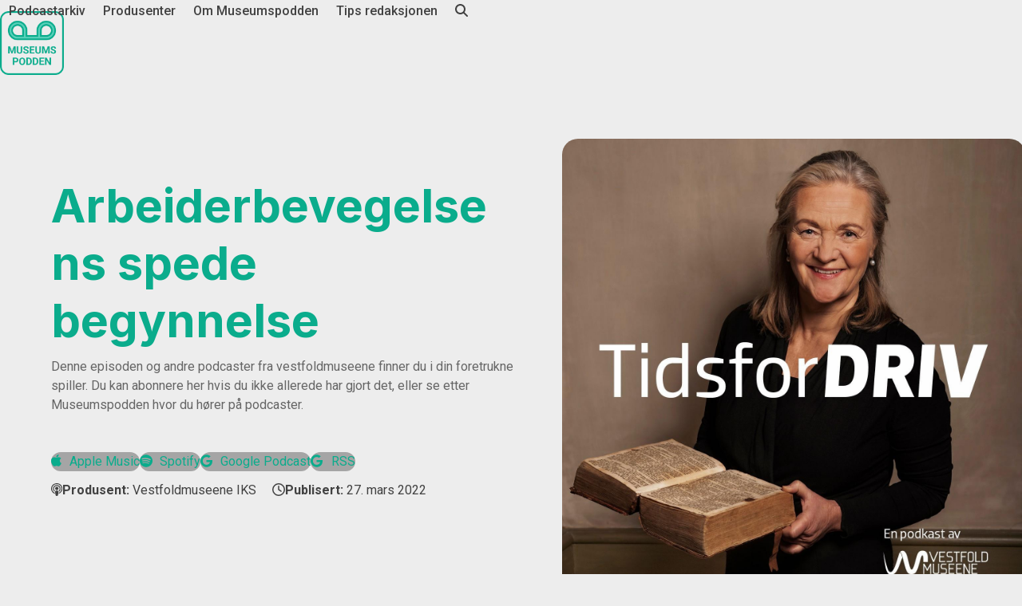

--- FILE ---
content_type: text/html; charset=UTF-8
request_url: https://www.museumspodden.no/episode/arbeiderbevegelsens-spede-begynnelse
body_size: 12306
content:
<!DOCTYPE html>
<html lang="nb-NO" class="wpex-classic-style">
<head>
<meta charset="UTF-8">
<link rel="profile" href="http://gmpg.org/xfn/11">
<meta name='robots' content='index, follow, max-image-preview:large, max-snippet:-1, max-video-preview:-1' />
<meta name="viewport" content="width=device-width, initial-scale=1">

	<!-- This site is optimized with the Yoast SEO plugin v26.8 - https://yoast.com/product/yoast-seo-wordpress/ -->
	<title>Podcastepisode: &quot;Arbeiderbevegelsens spede begynnelse&quot;. Produsert av Vestfoldmuseene</title>
	<meta name="description" content="Vårens vakreste eventyr er i gang, som det så fint heter, og de ulike partene i arbeidslivet gjør seg klare for årets lønnsoppgjør." />
	<link rel="canonical" href="https://www.museumspodden.no/episode/arbeiderbevegelsens-spede-begynnelse" />
	<meta property="og:locale" content="nb_NO" />
	<meta property="og:type" content="article" />
	<meta property="og:title" content="Podcastepisode: &quot;Arbeiderbevegelsens spede begynnelse&quot;. Produsert av Vestfoldmuseene" />
	<meta property="og:description" content="Vårens vakreste eventyr er i gang, som det så fint heter, og de ulike partene i arbeidslivet gjør seg klare for årets lønnsoppgjør." />
	<meta property="og:url" content="https://www.museumspodden.no/episode/arbeiderbevegelsens-spede-begynnelse" />
	<meta property="og:site_name" content="Museumspodden" />
	<meta property="article:publisher" content="https://www.facebook.com/groups/382698959186784" />
	<meta property="article:author" content="https://www.facebook.com/Vestfoldmuseene/" />
	<meta property="article:published_time" content="2022-03-27T17:00:15+00:00" />
	<meta property="article:modified_time" content="2022-11-08T20:20:52+00:00" />
	<meta property="og:image" content="https://www.museumspodden.no/wp-content/uploads/2021/02/Tidsfordriv_Vestfoldmuseene_cover.jpg" />
	<meta property="og:image:width" content="1400" />
	<meta property="og:image:height" content="1400" />
	<meta property="og:image:type" content="image/jpeg" />
	<meta name="author" content="Vestfoldmuseene" />
	<meta name="twitter:card" content="summary_large_image" />
	<meta name="twitter:label1" content="Skrevet av" />
	<meta name="twitter:data1" content="Vestfoldmuseene" />
	<script type="application/ld+json" class="yoast-schema-graph">{"@context":"https://schema.org","@graph":[{"@type":"Article","@id":"https://www.museumspodden.no/episode/arbeiderbevegelsens-spede-begynnelse#article","isPartOf":{"@id":"https://www.museumspodden.no/episode/arbeiderbevegelsens-spede-begynnelse"},"author":{"name":"Vestfoldmuseene","@id":"https://www.museumspodden.no/#/schema/person/597ac00669c994b04f69629ffc7d88c0"},"headline":"Arbeiderbevegelsens spede begynnelse","datePublished":"2022-03-27T17:00:15+00:00","dateModified":"2022-11-08T20:20:52+00:00","mainEntityOfPage":{"@id":"https://www.museumspodden.no/episode/arbeiderbevegelsens-spede-begynnelse"},"wordCount":65,"publisher":{"@id":"https://www.museumspodden.no/#organization"},"image":{"@id":"https://www.museumspodden.no/episode/arbeiderbevegelsens-spede-begynnelse#primaryimage"},"thumbnailUrl":"https://www.museumspodden.no/wp-content/uploads/2021/02/Tidsfordriv_Vestfoldmuseene_cover.jpg","articleSection":["Podcast"],"inLanguage":"nb-NO"},{"@type":"WebPage","@id":"https://www.museumspodden.no/episode/arbeiderbevegelsens-spede-begynnelse","url":"https://www.museumspodden.no/episode/arbeiderbevegelsens-spede-begynnelse","name":"Podcastepisode: \"Arbeiderbevegelsens spede begynnelse\". Produsert av Vestfoldmuseene","isPartOf":{"@id":"https://www.museumspodden.no/#website"},"primaryImageOfPage":{"@id":"https://www.museumspodden.no/episode/arbeiderbevegelsens-spede-begynnelse#primaryimage"},"image":{"@id":"https://www.museumspodden.no/episode/arbeiderbevegelsens-spede-begynnelse#primaryimage"},"thumbnailUrl":"https://www.museumspodden.no/wp-content/uploads/2021/02/Tidsfordriv_Vestfoldmuseene_cover.jpg","datePublished":"2022-03-27T17:00:15+00:00","dateModified":"2022-11-08T20:20:52+00:00","description":"Vårens vakreste eventyr er i gang, som det så fint heter, og de ulike partene i arbeidslivet gjør seg klare for årets lønnsoppgjør.","breadcrumb":{"@id":"https://www.museumspodden.no/episode/arbeiderbevegelsens-spede-begynnelse#breadcrumb"},"inLanguage":"nb-NO","potentialAction":[{"@type":"ReadAction","target":["https://www.museumspodden.no/episode/arbeiderbevegelsens-spede-begynnelse"]}]},{"@type":"ImageObject","inLanguage":"nb-NO","@id":"https://www.museumspodden.no/episode/arbeiderbevegelsens-spede-begynnelse#primaryimage","url":"https://www.museumspodden.no/wp-content/uploads/2021/02/Tidsfordriv_Vestfoldmuseene_cover.jpg","contentUrl":"https://www.museumspodden.no/wp-content/uploads/2021/02/Tidsfordriv_Vestfoldmuseene_cover.jpg","width":1400,"height":1400},{"@type":"BreadcrumbList","@id":"https://www.museumspodden.no/episode/arbeiderbevegelsens-spede-begynnelse#breadcrumb","itemListElement":[{"@type":"ListItem","position":1,"name":"Forside","item":"https://www.museumspodden.no/"},{"@type":"ListItem","position":2,"name":"Podcastarkiv","item":"https://www.museumspodden.no/arkiv"},{"@type":"ListItem","position":3,"name":"Arbeiderbevegelsens spede begynnelse"}]},{"@type":"WebSite","@id":"https://www.museumspodden.no/#website","url":"https://www.museumspodden.no/","name":"Museumspodden","description":"Hør historiene fortelle","publisher":{"@id":"https://www.museumspodden.no/#organization"},"potentialAction":[{"@type":"SearchAction","target":{"@type":"EntryPoint","urlTemplate":"https://www.museumspodden.no/?s={search_term_string}"},"query-input":{"@type":"PropertyValueSpecification","valueRequired":true,"valueName":"search_term_string"}}],"inLanguage":"nb-NO"},{"@type":"Organization","@id":"https://www.museumspodden.no/#organization","name":"Museumspodden","url":"https://www.museumspodden.no/","logo":{"@type":"ImageObject","inLanguage":"nb-NO","@id":"https://www.museumspodden.no/#/schema/logo/image/","url":"https://www.museumspodden.no/wp-content/uploads/2019/02/192x192_hvit.png","contentUrl":"https://www.museumspodden.no/wp-content/uploads/2019/02/192x192_hvit.png","width":192,"height":192,"caption":"Museumspodden"},"image":{"@id":"https://www.museumspodden.no/#/schema/logo/image/"},"sameAs":["https://www.facebook.com/groups/382698959186784"]},{"@type":"Person","@id":"https://www.museumspodden.no/#/schema/person/597ac00669c994b04f69629ffc7d88c0","name":"Vestfoldmuseene","image":{"@type":"ImageObject","inLanguage":"nb-NO","@id":"https://www.museumspodden.no/#/schema/person/image/","url":"https://secure.gravatar.com/avatar/307eea0d57bc878f2b84b91a3aede3220dead45fc1c615d8e46cbf0bc6c6f321?s=96&d=mm&r=g","contentUrl":"https://secure.gravatar.com/avatar/307eea0d57bc878f2b84b91a3aede3220dead45fc1c615d8e46cbf0bc6c6f321?s=96&d=mm&r=g","caption":"Vestfoldmuseene"},"description":"Vestfoldmuseene IKS består av en arkivinstitusjon, et kunstmuseum, et vikingsenter, Thor Heyerdahl-instituttet, syv kulturhistoriske museer og en samlingsforvaltning for gjenstander og fotografier. Våre spesialmuseer og temautstillinger sender deg på en fengende reise gjennom vikingtid, grevskapshistorie, middelalder, hvalfangsthistorie, kunstneren Edvard Munchs liv, ekspedisjoner, moderne industrihistorie, samt sterke kunstopplevelser.","sameAs":["https://vestfoldmuseene.no","https://www.facebook.com/Vestfoldmuseene/","https://www.instagram.com/explore/locations/649907537/vestfoldmuseene/"],"url":"https://www.museumspodden.no/produsent/vestfoldmuseene"}]}</script>
	<!-- / Yoast SEO plugin. -->


<link rel='dns-prefetch' href='//fonts.googleapis.com' />
<link rel="alternate" title="oEmbed (JSON)" type="application/json+oembed" href="https://www.museumspodden.no/wp-json/oembed/1.0/embed?url=https%3A%2F%2Fwww.museumspodden.no%2Fepisode%2Farbeiderbevegelsens-spede-begynnelse" />
<link rel="alternate" title="oEmbed (XML)" type="text/xml+oembed" href="https://www.museumspodden.no/wp-json/oembed/1.0/embed?url=https%3A%2F%2Fwww.museumspodden.no%2Fepisode%2Farbeiderbevegelsens-spede-begynnelse&#038;format=xml" />
<style id='wp-img-auto-sizes-contain-inline-css'>
img:is([sizes=auto i],[sizes^="auto," i]){contain-intrinsic-size:3000px 1500px}
/*# sourceURL=wp-img-auto-sizes-contain-inline-css */
</style>
<link rel='stylesheet' id='js_composer_front-css' href='https://www.museumspodden.no/wp-content/plugins/js_composer/assets/css/js_composer.min.css?ver=8.0' media='all' />
<link rel='stylesheet' id='parent-style-css' href='https://www.museumspodden.no/wp-content/themes/Total/style.css?ver=6.4.2' media='all' />
<link rel='stylesheet' id='wpex-google-font-roboto-css' href='https://fonts.googleapis.com/css2?family=Roboto:ital,wght@0,100;0,200;0,300;0,400;0,500;0,600;0,700;0,800;0,900;1,100;1,200;1,300;1,400;1,500;1,600;1,700;1,800;1,900&#038;display=swap&#038;subset=latin' media='all' />
<link rel='stylesheet' id='wpex-google-font-text-me-one-css' href='https://fonts.googleapis.com/css2?family=Text+Me+One:ital,wght@0,100;0,200;0,300;0,400;0,500;0,600;0,700;0,800;0,900;1,100;1,200;1,300;1,400;1,500;1,600;1,700;1,800;1,900&#038;display=swap&#038;subset=latin' media='all' />
<link rel='stylesheet' id='wpex-style-css' href='https://www.museumspodden.no/wp-content/themes/mp/style.css?ver=6.4.2' media='all' />
<link rel='stylesheet' id='wpex-mobile-menu-breakpoint-max-css' href='https://www.museumspodden.no/wp-content/themes/Total/assets/css/frontend/breakpoints/max.min.css?ver=6.4.2' media='only screen and (max-width:959px)' />
<link rel='stylesheet' id='wpex-mobile-menu-breakpoint-min-css' href='https://www.museumspodden.no/wp-content/themes/Total/assets/css/frontend/breakpoints/min.min.css?ver=6.4.2' media='only screen and (min-width:960px)' />
<link rel='stylesheet' id='vcex-shortcodes-css' href='https://www.museumspodden.no/wp-content/themes/Total/assets/css/frontend/vcex-shortcodes.min.css?ver=6.4.2' media='all' />
<link rel='stylesheet' id='wpex-wpbakery-css' href='https://www.museumspodden.no/wp-content/themes/Total/assets/css/frontend/wpbakery.min.css?ver=6.4.2' media='all' />
<script id="wpex-core-js-extra">
var wpex_theme_params = {"selectArrowIcon":"\u003Cspan class=\"wpex-select-arrow__icon wpex-icon--sm wpex-flex wpex-icon\" aria-hidden=\"true\"\u003E\u003Csvg viewBox=\"0 0 24 24\" xmlns=\"http://www.w3.org/2000/svg\"\u003E\u003Crect fill=\"none\" height=\"24\" width=\"24\"/\u003E\u003Cg transform=\"matrix(0, -1, 1, 0, -0.115, 23.885)\"\u003E\u003Cpolygon points=\"17.77,3.77 16,2 6,12 16,22 17.77,20.23 9.54,12\"/\u003E\u003C/g\u003E\u003C/svg\u003E\u003C/span\u003E","customSelects":".widget_categories form,.widget_archive select,.vcex-form-shortcode select","scrollToHash":"1","localScrollFindLinks":"1","localScrollHighlight":"1","localScrollUpdateHash":"1","scrollToHashTimeout":"500","localScrollTargets":"li.local-scroll a, a.local-scroll, .local-scroll-link, .local-scroll-link \u003E a,.sidr-class-local-scroll-link,li.sidr-class-local-scroll \u003E span \u003E a,li.sidr-class-local-scroll \u003E a","scrollToBehavior":"smooth"};
//# sourceURL=wpex-core-js-extra
</script>
<script src="https://www.museumspodden.no/wp-content/themes/Total/assets/js/frontend/core.min.js?ver=6.4.2" id="wpex-core-js" defer data-wp-strategy="defer"></script>
<script id="wpex-inline-js-after">
!function(){const e=document.querySelector("html"),t=()=>{const t=window.innerWidth-document.documentElement.clientWidth;t&&e.style.setProperty("--wpex-scrollbar-width",`${t}px`)};t(),window.addEventListener("resize",(()=>{t()}))}();
//# sourceURL=wpex-inline-js-after
</script>
<script src="https://www.museumspodden.no/wp-content/themes/Total/assets/js/frontend/search/drop-down.min.js?ver=6.4.2" id="wpex-search-drop_down-js" defer data-wp-strategy="defer"></script>
<script id="wpex-mobile-menu-sidr-js-extra">
var wpex_mobile_menu_sidr_params = {"breakpoint":"959","i18n":{"openSubmenu":"Open submenu of %s","closeSubmenu":"Close submenu of %s"},"openSubmenuIcon":"\u003Cspan class=\"wpex-open-submenu__icon wpex-transition-transform wpex-duration-300 wpex-icon\" aria-hidden=\"true\"\u003E\u003Csvg xmlns=\"http://www.w3.org/2000/svg\" viewBox=\"0 0 448 512\"\u003E\u003Cpath d=\"M201.4 342.6c12.5 12.5 32.8 12.5 45.3 0l160-160c12.5-12.5 12.5-32.8 0-45.3s-32.8-12.5-45.3 0L224 274.7 86.6 137.4c-12.5-12.5-32.8-12.5-45.3 0s-12.5 32.8 0 45.3l160 160z\"/\u003E\u003C/svg\u003E\u003C/span\u003E","source":"#mobile-menu-alternative","side":"right","dark_surface":"1","displace":"","aria_label":"Mobile menu","aria_label_close":"Close mobile menu","class":"has-background","speed":"300"};
//# sourceURL=wpex-mobile-menu-sidr-js-extra
</script>
<script src="https://www.museumspodden.no/wp-content/themes/Total/assets/js/frontend/mobile-menu/sidr.min.js?ver=6.4.2" id="wpex-mobile-menu-sidr-js" defer data-wp-strategy="defer"></script>
<script></script><link rel="https://api.w.org/" href="https://www.museumspodden.no/wp-json/" /><link rel="alternate" title="JSON" type="application/json" href="https://www.museumspodden.no/wp-json/wp/v2/posts/1656" /><link rel='shortlink' href='https://www.museumspodden.no/?p=1656' />
            <script type="text/javascript"><!--
                                function powerpress_pinw(pinw_url){window.open(pinw_url, 'PowerPressPlayer','toolbar=0,status=0,resizable=1,width=460,height=320');	return false;}
                //-->

                // tabnab protection
                window.addEventListener('load', function () {
                    // make all links have rel="noopener noreferrer"
                    document.querySelectorAll('a[target="_blank"]').forEach(link => {
                        link.setAttribute('rel', 'noopener noreferrer');
                    });
                });
            </script>
            <link rel="icon" href="https://www.museumspodden.no/wp-content/uploads/2019/02/favicon_32x32.png" sizes="32x32"><link rel="shortcut icon" href="https://www.museumspodden.no/wp-content/uploads/2019/02/favicon_32x32.png"><link rel="apple-touch-icon" href="https://www.museumspodden.no/wp-content/uploads/2019/02/57x57.png" sizes="57x57" ><link rel="apple-touch-icon" href="https://www.museumspodden.no/wp-content/uploads/2019/02/76x76.png" sizes="76x76" ><link rel="apple-touch-icon" href="https://www.museumspodden.no/wp-content/uploads/2019/02/120x120.png" sizes="120x120"><link rel="apple-touch-icon" href="https://www.museumspodden.no/wp-content/uploads/2019/02/152x152.png" sizes="114x114"><meta name="theme-color" content="#00a680">
<meta name="apple-mobile-web-app-status-bar-style" content="black-translucent">
<link rel="icon" sizes="192x192" href="https://www.museumspodden.no/wp-content/uploads/2019/02/192x192-rund-hvit.png">
<link type="application/rss+xml" rel="alternate" title="Podcast" href="https://www.museumspodden.no/feed/podcast"/>

<!-- Global site tag (gtag.js) - Google Analytics -->
<script async src="https://www.googletagmanager.com/gtag/js?id=UA-135443441-1"></script>
<script>
  window.dataLayer = window.dataLayer || [];
  function gtag(){dataLayer.push(arguments);}
  gtag('js', new Date());

  gtag('config', 'UA-135443441-1');
</script><noscript><style>body:not(.content-full-screen) .wpex-vc-row-stretched[data-vc-full-width-init="false"]{visibility:visible;}</style></noscript><noscript><style> .wpb_animate_when_almost_visible { opacity: 1; }</style></noscript><style data-type="wpex-css" id="wpex-css">/*FOOTER BUILDER*/#footer-builder{background-color:#a4c1c1;}/*TYPOGRAPHY*/:root{--wpex-body-font-family:Roboto,sans-serif;--wpex-body-font-weight:400;--wpex-body-font-size:16px;}:root{--wpex-heading-font-weight:300;}#site-logo .site-logo-text{font-family:'Text Me One';font-weight:200;font-size:36px;line-height:0px;}.header-aside-content{font-family:Roboto,sans-serif;}.main-navigation-ul .link-inner{font-weight:500;font-size:16px;letter-spacing:0px;}.wpex-mobile-menu,#sidr-main{font-weight:600;font-size:24px;line-height:10px;}.blog-entry-title.entry-title,.blog-entry-title.entry-title a,.blog-entry-title.entry-title a:hover{font-weight:400;font-size:14px;letter-spacing:0px;}.blog-entry .meta{font-weight:300;font-size:10px;}.blog-entry-excerpt{font-size:11px;}.theme-heading{font-weight:400;letter-spacing:0px;}/*ADVANCED STYLING CSS*/#site-logo .logo-img{max-height:80px;width:auto;}/*CUSTOMIZER STYLING*/:root{--wpex-bg-color:#ededed;--wpex-accent:#0aac8c;--wpex-accent-alt:#0aac8c;--wpex-link-color:#0aac8c;--wpex-hover-heading-link-color:#0aac8c;--wpex-site-logo-color:#0aac8c;--wpex-vc-column-inner-margin-bottom:40px;}.site-boxed{--wpex-bg-color:#ededed;}.page-header-disabled:not(.has-overlay-header):not(.no-header-margin) #content-wrap{padding-block-start:14px;}.page-header.wpex-supports-mods{padding-block-start:14px;padding-block-end:14px;background-color:#ededed;border-top-color:#ffffff;border-bottom-color:#ffffff;}.page-header{margin-block-end:14px;}.page-header.wpex-supports-mods .page-header-title{color:#0aac8c;}.wpex-social-share__link{font-size:12px;}.header-padding{padding-block-start:14px;padding-block-end:14px;}.logo-padding{padding-block-start:0px;padding-block-end:0px;}#site-logo-fa-icon{color:#0aac8c;}#site-navigation-wrap{--wpex-hover-main-nav-link-color:#058771;--wpex-active-main-nav-link-color:#0aac8c;}#mobile-menu,#mobile-icons-menu{--wpex-link-color:#0aac8c;--wpex-hover-link-color:#0aac8c;}#sidr-main,.sidr-class-dropdown-menu ul{background-color:#e5e5e5;}#sidr-main{color:#0aac8c;--wpex-link-color:#0aac8c;--wpex-text-2:#0aac8c;--wpex-hover-link-color:#058775;}.blog-entry{--wpex-entry-left-thumbnail-media-width:20%;--wpex-entry-left-thumbnail-content-width:76%;}.author-bio{background-color:#ededed;padding:0px;}.author-bio-social .wpex-social-btn{font-size:20px;}.wpex-post-series-toc{background:#ededed;}</style><link rel='stylesheet' id='wpex-google-font-inter-css' href='https://fonts.googleapis.com/css2?family=Inter:ital,wght@0,100;0,200;0,300;0,400;0,500;0,600;0,700;0,800;0,900;1,100;1,200;1,300;1,400;1,500;1,600;1,700;1,800;1,900&#038;display=swap&#038;subset=latin' media='all' />
<link rel='stylesheet' id='vc_animate-css-css' href='https://www.museumspodden.no/wp-content/plugins/js_composer/assets/lib/vendor/node_modules/animate.css/animate.min.css?ver=8.0' media='all' />
</head>

<body class="wp-singular post-template-default single single-post postid-1656 single-format-audio wp-custom-logo wp-embed-responsive wp-theme-Total wp-child-theme-mp wpex-theme wpex-responsive full-width-main-layout no-composer wpex-live-site site-full-width content-full-width post-in-category-episode sidebar-widget-icons hasnt-overlay-header page-header-disabled wpex-antialiased has-mobile-menu wpex-mobile-toggle-menu-icon_buttons wpex-no-js wpb-js-composer js-comp-ver-8.0 vc_responsive">

	
<a href="#content" class="skip-to-content">Skip to content</a>

	
	<span data-ls_id="#site_top" tabindex="-1"></span>
	<div id="outer-wrap" class="wpex-overflow-clip">
		
		
		
		<div id="wrap" class="wpex-clr">

				<header id="site-header" class="header-one header-full-width wpex-dropdowns-shadow-one dyn-styles wpex-print-hidden wpex-relative wpex-clr">
				<div id="site-header-inner" class="header-one-inner header-padding container wpex-relative wpex-h-100 wpex-py-30 wpex-clr">
<div id="site-logo" class="site-branding header-one-logo logo-padding wpex-flex wpex-items-center wpex-float-left wpex-h-100">
	<div id="site-logo-inner" ><a id="site-logo-link" href="https://www.museumspodden.no/" rel="home" class="main-logo"><img src="https://www.museumspodden.no/wp-content/uploads/2019/02/siteicon.png" alt="Museumspodden" class="logo-img wpex-h-auto wpex-max-w-100 wpex-align-middle" width="80" height="80" data-no-retina data-skip-lazy fetchpriority="high"></a></div>

</div>

<div id="site-navigation-wrap" class="navbar-style-one navbar-fixed-height navbar-allows-inner-bg navbar-fixed-line-height wpex-dropdowns-caret wpex-stretch-megamenus hide-at-mm-breakpoint wpex-clr wpex-print-hidden">
	<nav id="site-navigation" class="navigation main-navigation main-navigation-one wpex-clr" aria-label="Main menu"><ul id="menu-hovedmeny" class="main-navigation-ul dropdown-menu wpex-dropdown-menu wpex-dropdown-menu--onhover"><li id="menu-item-236" class="menu-item menu-item-type-post_type menu-item-object-page menu-item-236"><a href="https://www.museumspodden.no/arkiv"><span class="link-inner">Podcastarkiv</span></a></li>
<li id="menu-item-475" class="menu-item menu-item-type-post_type menu-item-object-page menu-item-475"><a href="https://www.museumspodden.no/produsenter"><span class="link-inner">Produsenter</span></a></li>
<li id="menu-item-235" class="menu-item menu-item-type-post_type menu-item-object-page menu-item-235"><a href="https://www.museumspodden.no/om"><span class="link-inner">Om Museumspodden</span></a></li>
<li id="menu-item-234" class="menu-item menu-item-type-post_type menu-item-object-page menu-item-234"><a href="https://www.museumspodden.no/tips"><span class="link-inner">Tips redaksjonen</span></a></li>
<li class="search-toggle-li menu-item wpex-menu-extra no-icon-margin"><a href="#" class="site-search-toggle search-dropdown-toggle" role="button" aria-expanded="false" aria-controls="searchform-dropdown" aria-label="Search"><span class="link-inner"><span class="wpex-menu-search-text wpex-hidden">Search</span><span class="wpex-menu-search-icon wpex-icon" aria-hidden="true"><svg xmlns="http://www.w3.org/2000/svg" viewBox="0 0 512 512"><path d="M416 208c0 45.9-14.9 88.3-40 122.7L502.6 457.4c12.5 12.5 12.5 32.8 0 45.3s-32.8 12.5-45.3 0L330.7 376c-34.4 25.2-76.8 40-122.7 40C93.1 416 0 322.9 0 208S93.1 0 208 0S416 93.1 416 208zM208 352a144 144 0 1 0 0-288 144 144 0 1 0 0 288z"/></svg></span></span></a></li></ul></nav>
</div>


<div id="mobile-menu" class="wpex-mobile-menu-toggle show-at-mm-breakpoint wpex-flex wpex-items-center wpex-absolute wpex-top-50 -wpex-translate-y-50 wpex-right-0">
	<div class="wpex-inline-flex wpex-items-center"><a href="#" class="mobile-menu-toggle" role="button" aria-expanded="false"><span class="mobile-menu-toggle__icon wpex-flex"><span class="wpex-hamburger-icon wpex-hamburger-icon--inactive wpex-hamburger-icon--animate" aria-hidden="true"><span></span></span></span><span class="screen-reader-text" data-open-text>Open mobile menu</span><span class="screen-reader-text" data-open-text>Close mobile menu</span></a></div>
</div>


<div id="searchform-dropdown" class="header-searchform-wrap header-drop-widget header-drop-widget--colored-top-border wpex-invisible wpex-opacity-0 wpex-absolute wpex-transition-all wpex-duration-200 wpex-translate-Z-0 wpex-text-initial wpex-z-dropdown wpex-top-100 wpex-right-0 wpex-surface-1 wpex-text-2 wpex-p-15">
<form role="search" method="get" class="searchform searchform--header-dropdown wpex-flex" action="https://www.museumspodden.no/" autocomplete="off">
	<label for="searchform-input-697aa34c4f980" class="searchform-label screen-reader-text">Search</label>
	<input id="searchform-input-697aa34c4f980" type="search" class="searchform-input wpex-block wpex-border-0 wpex-outline-0 wpex-w-100 wpex-h-auto wpex-leading-relaxed wpex-rounded-0 wpex-text-2 wpex-surface-2 wpex-p-10 wpex-text-1em wpex-unstyled-input" name="s" placeholder="Søk i arkivet" required>
			<button type="submit" class="searchform-submit wpex-hidden wpex-rounded-0 wpex-py-10 wpex-px-15" aria-label="Submit search"><span class="wpex-icon" aria-hidden="true"><svg xmlns="http://www.w3.org/2000/svg" viewBox="0 0 512 512"><path d="M416 208c0 45.9-14.9 88.3-40 122.7L502.6 457.4c12.5 12.5 12.5 32.8 0 45.3s-32.8 12.5-45.3 0L330.7 376c-34.4 25.2-76.8 40-122.7 40C93.1 416 0 322.9 0 208S93.1 0 208 0S416 93.1 416 208zM208 352a144 144 0 1 0 0-288 144 144 0 1 0 0 288z"/></svg></span></button>
</form>
</div>
</div>
			</header>

			
			<main id="main" class="site-main wpex-clr">

				
<div id="content-wrap"  class="container wpex-clr">

	
	<div id="primary" class="content-area wpex-clr">

		
		<div id="content" class="site-content wpex-clr">

			
			<style>.vc_custom_1668117773741{padding-top: 80px !important;background-position: center !important;background-repeat: no-repeat !important;background-size: cover !important;}.vc_custom_1668118544357{margin-bottom: -40px !important;}.vc_custom_1668239947383{padding-bottom: 0px !important;}</style><div class="custom-singular-template entry wpex-clr"><div class="vc_row wpb_row vc_row-fluid vc_custom_1668117773741 vc_row-o-content-middle vc_row-flex wpex-vc-full-width-row wpex-vc-full-width-row--centered wpex-relative wpex-vc-has-custom-column-spacing wpex-vc-column-spacing-60 wpex-vc_row-has-fill wpex-vc-reset-negative-margin"><div class="wpb_column vc_column_container vc_col-sm-6"><div class="vc_column-inner"><div class="wpb_wrapper"><style>.vcex-heading.vcex_697aa34c502a4{color:var(--wpex-accent);font-size:var(--wpex-text-6xl);font-family:Inter, sans-serif;font-weight:bolder;}.vcex-heading.vcex_697aa34c502a4:hover{color:var(--wpex-accent);}</style><h1 class="vcex-heading vcex-heading-plain vcex-module wpex-heading wpex-text-2xl  wpb_animate_when_almost_visible wpb_fadeInDown fadeInDown vcex_697aa34c502a4"><span class="vcex-heading-inner wpex-inline-block">Arbeiderbevegelsens spede begynnelse</span></h1><div class="vcex-spacing wpex-w-100 wpex-clear hide-at-mm-breakpoint" style="height:10px;"></div>
	<div style="color:#666666;" class="wpb_text_column has-custom-color wpex-child-inherit-color wpb_content_element wpb_animate_when_almost_visible wpb_fadeInDown fadeInDown" >
		<div class="wpb_wrapper">
			<p>Denne episoden og andre podcaster fra vestfoldmuseene finner du i din foretrukne spiller. Du kan abonnere her hvis du ikke allerede har gjort det, eller se etter Museumspodden hvor du hører på podcaster.</p>

		</div>
	</div>
<div class="vcex-spacing wpex-w-100 wpex-clear hide-at-mm-breakpoint" style="height:12px;"></div><style>.vcex-flex-container_697aa34c50831{gap:10px;}.vcex-button.vcex_697aa34c50cc7{animation-delay:0.4s;border-radius:var(--wpex-rounded-full);background:#a5a5a5;}.vcex-button.vcex_697aa34c50cc7:hover{background:#fabb61!important;}.vcex-button.vcex_697aa34c50fe3{animation-delay:0.8s;border-radius:var(--wpex-rounded-full);background:#a5a5a5;}.vcex-button.vcex_697aa34c50fe3:hover{background:#91c4cd!important;}.vcex-button.vcex_697aa34c512fb{animation-delay:1.2s;border-radius:var(--wpex-rounded-full);background:#a5a5a5;}.vcex-button.vcex_697aa34c512fb:hover{background:#73b7ea!important;}.vcex-button.vcex_697aa34c515e4{animation-delay:1.6s;border-radius:var(--wpex-rounded-full);background:#a5a5a5;}.vcex-button.vcex_697aa34c515e4:hover{background:#fcb4cd!important;}</style><div class="vcex-flex-container vcex-module wpex-flex wpex-gap-20 wpex-flex-wrap vcex-flex-container_697aa34c50831"><a href="https://itunes.apple.com/no/podcast/museumspodden/id1454527128" class="vcex-button theme-button small inline  wpb_animate_when_almost_visible wpb_right-to-left right-to-left vcex_697aa34c50cc7"><span class="vcex-button-inner theme-button-inner wpex-flex wpex-flex-wrap wpex-items-center wpex-justify-center"><span class="vcex-button-icon vcex-icon-wrap theme-button-icon-left"><span class="wpex-icon" aria-hidden="true"><svg xmlns="http://www.w3.org/2000/svg" viewBox="0 0 25 32"><path d="M24.875 21.696q-0.696 2.232-2.196 4.464-2.304 3.5-4.589 3.5-0.875 0-2.5-0.571-1.536-0.571-2.696-0.571-1.089 0-2.536 0.589-1.446 0.607-2.357 0.607-2.714 0-5.375-4.625-2.625-4.661-2.625-8.982 0-4.071 2.018-6.679 2.018-2.571 5.071-2.571 1.286 0 3.161 0.536 1.857 0.536 2.464 0.536 0.804 0 2.554-0.607 1.821-0.607 3.089-0.607 2.125 0 3.804 1.161 0.929 0.643 1.857 1.786-1.411 1.196-2.036 2.107-1.161 1.679-1.161 3.696 0 2.214 1.232 3.982t2.821 2.25zM18.161 0.75q0 1.089-0.518 2.429-0.536 1.339-1.661 2.464-0.964 0.964-1.929 1.286-0.661 0.196-1.857 0.304 0.054-2.661 1.393-4.589 1.321-1.911 4.464-2.643 0.018 0.054 0.045 0.196t0.045 0.196q0 0.071 0.009 0.179t0.009 0.179z"></path></svg></span></span>Apple Music</span></a> <a href="https://open.spotify.com/show/3WO88f3Rqowhf7MzaUxhDi" class="vcex-button theme-button small inline  wpb_animate_when_almost_visible wpb_right-to-left right-to-left vcex_697aa34c50fe3"><span class="vcex-button-inner theme-button-inner wpex-flex wpex-flex-wrap wpex-items-center wpex-justify-center"><span class="vcex-button-icon vcex-icon-wrap theme-button-icon-left"><span class="wpex-icon" aria-hidden="true"><svg xmlns="http://www.w3.org/2000/svg" viewBox="0 0 496 512"><path d="M248 8C111.1 8 0 119.1 0 256s111.1 248 248 248 248-111.1 248-248S384.9 8 248 8zm100.7 364.9c-4.2 0-6.8-1.3-10.7-3.6-62.4-37.6-135-39.2-206.7-24.5-3.9 1-9 2.6-11.9 2.6-9.7 0-15.8-7.7-15.8-15.8 0-10.3 6.1-15.2 13.6-16.8 81.9-18.1 165.6-16.5 237 26.2 6.1 3.9 9.7 7.4 9.7 16.5s-7.1 15.4-15.2 15.4zm26.9-65.6c-5.2 0-8.7-2.3-12.3-4.2-62.5-37-155.7-51.9-238.6-29.4-4.8 1.3-7.4 2.6-11.9 2.6-10.7 0-19.4-8.7-19.4-19.4s5.2-17.8 15.5-20.7c27.8-7.8 56.2-13.6 97.8-13.6 64.9 0 127.6 16.1 177 45.5 8.1 4.8 11.3 11 11.3 19.7-.1 10.8-8.5 19.5-19.4 19.5zm31-76.2c-5.2 0-8.4-1.3-12.9-3.9-71.2-42.5-198.5-52.7-280.9-29.7-3.6 1-8.1 2.6-12.9 2.6-13.2 0-23.3-10.3-23.3-23.6 0-13.6 8.4-21.3 17.4-23.9 35.2-10.3 74.6-15.2 117.5-15.2 73 0 149.5 15.2 205.4 47.8 7.8 4.5 12.9 10.7 12.9 22.6 0 13.6-11 23.3-23.2 23.3z"/></svg></span></span>Spotify</span></a> <a href="https://www.google.com/podcasts?feed=aHR0cHM6Ly93d3cubXVzZXVtc3BvZGRlbi5uby9mZWVkL3BvZGNhc3Q" class="vcex-button theme-button small inline  wpb_animate_when_almost_visible wpb_right-to-left right-to-left vcex_697aa34c512fb"><span class="vcex-button-inner theme-button-inner wpex-flex wpex-flex-wrap wpex-items-center wpex-justify-center"><span class="vcex-button-icon vcex-icon-wrap theme-button-icon-left"><span class="wpex-icon" aria-hidden="true"><svg xmlns="http://www.w3.org/2000/svg" viewBox="0 0 488 512"><path d="M488 261.8C488 403.3 391.1 504 248 504 110.8 504 0 393.2 0 256S110.8 8 248 8c66.8 0 123 24.5 166.3 64.9l-67.5 64.9C258.5 52.6 94.3 116.6 94.3 256c0 86.5 69.1 156.6 153.7 156.6 98.2 0 135-70.4 140.8-106.9H248v-85.3h236.1c2.3 12.7 3.9 24.9 3.9 41.4z"/></svg></span></span>Google Podcast</span></a> <a href="https://www.museumspodden.no/feed/podcast" class="vcex-button theme-button small inline  wpb_animate_when_almost_visible wpb_right-to-left right-to-left vcex_697aa34c515e4"><span class="vcex-button-inner theme-button-inner wpex-flex wpex-flex-wrap wpex-items-center wpex-justify-center"><span class="vcex-button-icon vcex-icon-wrap theme-button-icon-left"><span class="wpex-icon" aria-hidden="true"><svg xmlns="http://www.w3.org/2000/svg" viewBox="0 0 488 512"><path d="M488 261.8C488 403.3 391.1 504 248 504 110.8 504 0 393.2 0 256S110.8 8 248 8c66.8 0 123 24.5 166.3 64.9l-67.5 64.9C258.5 52.6 94.3 116.6 94.3 256c0 86.5 69.1 156.6 153.7 156.6 98.2 0 135-70.4 140.8-106.9H248v-85.3h236.1c2.3 12.7 3.9 24.9 3.9 41.4z"/></svg></span></span>RSS</span></a> </div><div class="vcex-spacing wpex-w-100 wpex-clear hide-at-mm-breakpoint" style="height:12px;"></div><ul class="vcex-post-meta meta vcex-module wpex-flex wpex-flex-wrap wpex-items-center  wpb_animate_when_almost_visible wpb_bottom-to-top bottom-to-top"><li class="meta-author"><span class="meta-icon wpex-icon" aria-hidden="true"><svg xmlns="http://www.w3.org/2000/svg" viewBox="0 0 27 32"><path d="M17.75 21.286q0 1.536-0.304 3.518-0.554 3.839-0.982 5.589-0.393 1.607-2.714 1.607t-2.714-1.607q-0.429-1.75-0.982-5.589-0.304-1.964-0.304-3.518 0-3 4-3t4 3zM27.429 13.714q0 4.286-2.393 7.75t-6.25 5q-0.143 0.054-0.268-0.054t-0.107-0.268q0.125-0.857 0.179-1.179 0.071-0.571 0.107-0.839 0.018-0.161 0.161-0.214 2.839-1.446 4.563-4.179t1.723-6.018q0-3.214-1.625-5.902t-4.411-4.188-6.018-1.321q-2.214 0.125-4.232 1.089t-3.455 2.509-2.286 3.607-0.83 4.295q0.018 3.286 1.768 6.009t4.589 4.134q0.125 0.054 0.161 0.214 0.054 0.375 0.107 0.804 0.018 0.161 0.089 0.58t0.107 0.634q0.018 0.161-0.116 0.268t-0.277 0.036q-2.643-1.036-4.661-3.027t-3.098-4.714-0.938-5.705q0.125-2.554 1.179-4.884t2.759-4.054 4.018-2.813 4.866-1.25q2.929-0.179 5.634 0.83t4.661 2.866 3.125 4.473 1.17 5.509zM17.75 13.143q0 1.661-1.17 2.83t-2.83 1.17-2.83-1.17-1.17-2.83 1.17-2.83 2.83-1.17 2.83 1.17 1.17 2.83zM22.893 13.714q0 2.179-0.955 4.080t-2.616 3.17q-0.143 0.107-0.286 0.036t-0.179-0.25q-0.107-0.929-0.518-1.643-0.125-0.179 0.054-0.357 1.036-0.964 1.625-2.268t0.589-2.768q0-1.982-1.045-3.643t-2.813-2.527-3.786-0.652q-2.375 0.268-4.089 2.018t-1.946 4.125q-0.179 1.643 0.42 3.143t1.759 2.571q0.179 0.179 0.054 0.357-0.429 0.732-0.518 1.661-0.036 0.161-0.179 0.232t-0.286-0.036q-1.696-1.321-2.652-3.268t-0.92-4.179q0.054-2.339 1.232-4.357t3.161-3.241 4.304-1.33q2.571-0.125 4.786 1.071t3.509 3.348 1.295 4.705z"></path></svg></span><span class="meta-label-wrap"><span class="meta-label wpex-font-bold">Produsent:</span> <span class="vcard author"><span class="fn"><a href="https://www.museumspodden.no/produsent/vestfoldmuseene">Vestfoldmuseene IKS</a></span></span></span></li><li class="meta-date"><span class="meta-icon wpex-icon" aria-hidden="true"><svg xmlns="http://www.w3.org/2000/svg" viewBox="0 0 512 512"><path d="M464 256A208 208 0 1 1 48 256a208 208 0 1 1 416 0zM0 256a256 256 0 1 0 512 0A256 256 0 1 0 0 256zM232 120V256c0 8 4 15.5 10.7 20l96 64c11 7.4 25.9 4.4 33.3-6.7s4.4-25.9-6.7-33.3L280 243.2V120c0-13.3-10.7-24-24-24s-24 10.7-24 24z"/></svg></span><span class="meta-label-wrap"><span class="meta-label wpex-font-bold">Publisert:</span> <time datetime="2022-03-27">27. mars 2022</time></span></li></ul><div class="vcex-spacing wpex-w-100 wpex-clear" style="height:40px;"></div></div></div></div><div class="wpb_column vc_column_container vc_col-sm-6"><div class="vc_column-inner"><div class="wpb_wrapper"><style>.vcex-image.vcex_697aa34c51df0 .vcex-image-img{border-radius:20px;}</style><figure class="vcex-image vcex-module wpex-text-center  wpb_animate_when_almost_visible wpb_bottom-to-top bottom-to-top vcex_697aa34c51df0"><div class="vcex-image-inner wpex-relative wpex-inline-block vc_custom_1668118544357"><img width="1400" height="1400" src="https://www.museumspodden.no/wp-content/uploads/2021/02/Tidsfordriv_Vestfoldmuseene_cover.jpg" class="vcex-image-img wpex-align-middle wpex-shadow-none" alt="" loading="lazy" decoding="async" srcset="https://www.museumspodden.no/wp-content/uploads/2021/02/Tidsfordriv_Vestfoldmuseene_cover.jpg 1400w, https://www.museumspodden.no/wp-content/uploads/2021/02/Tidsfordriv_Vestfoldmuseene_cover-300x300.jpg 300w, https://www.museumspodden.no/wp-content/uploads/2021/02/Tidsfordriv_Vestfoldmuseene_cover-1024x1024.jpg 1024w, https://www.museumspodden.no/wp-content/uploads/2021/02/Tidsfordriv_Vestfoldmuseene_cover-150x150.jpg 150w, https://www.museumspodden.no/wp-content/uploads/2021/02/Tidsfordriv_Vestfoldmuseene_cover-768x768.jpg 768w, https://www.museumspodden.no/wp-content/uploads/2021/02/Tidsfordriv_Vestfoldmuseene_cover-center-800x800.jpg 800w, https://www.museumspodden.no/wp-content/uploads/2021/02/Tidsfordriv_Vestfoldmuseene_cover-125x125.jpg 125w" sizes="auto, (max-width: 1400px) 100vw, 1400px" /></div></figure></div></div></div></div><div class="vc_row wpb_row vc_row-fluid wpex-relative no-bottom-margins"><div class="wpb_column vc_column_container vc_col-sm-12"><div class="vc_column-inner"><div class="wpb_wrapper"><div class="vcex-spacing wpex-w-100 wpex-clear" style="height:40px;"></div>
<div class="vcex-post-content vc_custom_1668239947383">
	
					<div class="vcex-post-content-c wpex-clr"><p>Vårens vakreste eventyr er i gang, som det så fint heter, og de ulike partene i arbeidslivet gjør seg klare for årets lønnsoppgjør.</p>
<p>I den sammenheng har vi fått med oss med historiker og konservator Kasper Rogde Søyland som forteller oss om om arbeiderbevegelsens reise fra England over til norske Eidsfoss. For hvordan startet det egentlig?</p>
<div itemscope itemtype="http://schema.org/AudioObject"><meta itemprop="name" content="Arbeiderbevegelsens spede begynnelse" /><meta itemprop="uploadDate" content="2022-03-27T19:00:15+02:00" /><meta itemprop="encodingFormat" content="audio/mpeg" /><meta itemprop="duration" content="PT36M21S" /><meta itemprop="description" content="Vårens vakreste eventyr er i gang, som det så fint heter, og de ulike partene i arbeidslivet gjør seg klare for årets lønnsoppgjør." /><meta itemprop="contentUrl" content="https://media.blubrry.com/museumspodden/content.blubrry.com/museumspodden/Arbeiderbevegelsen-pa-Eidsfoss-mpod.mp3" /><meta itemprop="contentSize" content="83.2" /><iframe src="https://player.blubrry.com/?media_url=https%3A%2F%2Fmedia.blubrry.com%2Fmuseumspodden%2Fcontent.blubrry.com%2Fmuseumspodden%2FArbeiderbevegelsen-pa-Eidsfoss-mpod.mp3&amp;modern=1&amp;podcast_link=https%3A%2F%2Fwww.museumspodden.no%2Fepisode%2Farbeiderbevegelsens-spede-begynnelse#mode-Light&border-000000&progress-000000" scrolling="no" width="100%" height="165" frameborder="0" id="blubrryplayer-1" class="blubrryplayer" title="Blubrry Podcast Player"></iframe></div></div>

							</div>
<div class="vcex-module vcex-post-series"></div></div></div></div></div>
</div>
			
		</div>

		
	</div>

	
</div>


			
<div class="post-pagination-wrap wpex-py-20 wpex-border-solid wpex-border-t wpex-border-main wpex-print-hidden">
	<ul class="post-pagination container wpex-flex wpex-justify-between wpex-list-none"><li class="post-prev wpex-flex-grow wpex-mr-10"><a href="https://www.museumspodden.no/episode/kulturarv-og-krig" rel="prev"><span class="wpex-mr-10 wpex-icon wpex-icon--xs wpex-icon--bidi" aria-hidden="true"><svg xmlns="http://www.w3.org/2000/svg" viewBox="0 0 320 512"><path d="M9.4 233.4c-12.5 12.5-12.5 32.8 0 45.3l192 192c12.5 12.5 32.8 12.5 45.3 0s12.5-32.8 0-45.3L77.3 256 246.6 86.6c12.5-12.5 12.5-32.8 0-45.3s-32.8-12.5-45.3 0l-192 192z"/></svg></span><span class="screen-reader-text">previous post: </span>Kulturarv og krig</a></li><li class="post-next wpex-flex-grow wpex-ml-10 wpex-text-right"><a href="https://www.museumspodden.no/episode/kraftlandet-kontroll" rel="next"><span class="screen-reader-text">next post: </span>Kraftlandet &#8211; Kontroll<span class="wpex-ml-10 wpex-icon wpex-icon--xs wpex-icon--bidi" aria-hidden="true"><svg xmlns="http://www.w3.org/2000/svg" viewBox="0 0 320 512"><path d="M310.6 233.4c12.5 12.5 12.5 32.8 0 45.3l-192 192c-12.5 12.5-32.8 12.5-45.3 0s-12.5-32.8 0-45.3L242.7 256 73.4 86.6c-12.5-12.5-12.5-32.8 0-45.3s32.8-12.5 45.3 0l192 192z"/></svg></span></a></li></ul>
</div>

		</main>

		
		

	<footer id="footer-builder" class="footer-builder">
		<div class="footer-builder-content container entry wpex-clr">
			<style>.vc_custom_1582633361924{padding-top: 30px !important;}</style><div class="vc_row wpb_row vc_row-fluid vc_custom_1582633361924 wpex-relative"><div class="wpb_column vc_column_container vc_col-sm-3"><div class="vc_column-inner"><div class="wpb_wrapper"><div class="vcex-social-links vcex-module wpex-flex wpex-flex-wrap wpex-social-btns vcex-social-btns wpex-items-center wpex-gap-5 wpex-last-mr-0"><a href="https://www.facebook.com/groups/382698959186784/" class="vcex-social-links__item wpex-social-btn wpex-social-btn-no-style wpex-facebook"><span class="vcex-social-links__icon wpex-icon" aria-hidden="true"><svg xmlns="http://www.w3.org/2000/svg" viewBox="0 0 512 512"><path d="M512 256C512 114.6 397.4 0 256 0S0 114.6 0 256C0 376 82.7 476.8 194.2 504.5V334.2H141.4V256h52.8V222.3c0-87.1 39.4-127.5 125-127.5c16.2 0 44.2 3.2 55.7 6.4V172c-6-.6-16.5-1-29.6-1c-42 0-58.2 15.9-58.2 57.2V256h83.6l-14.4 78.2H287V510.1C413.8 494.8 512 386.9 512 256h0z"/></svg></span><span class="screen-reader-text">Facebook</span></a><a href="https://www.museumspodden.no/feed/podcast" class="vcex-social-links__item wpex-social-btn wpex-social-btn-no-style wpex-rss"><span class="vcex-social-links__icon wpex-icon" aria-hidden="true"><svg xmlns="http://www.w3.org/2000/svg" viewBox="0 0 448 512"><path d="M0 64C0 46.3 14.3 32 32 32c229.8 0 416 186.2 416 416c0 17.7-14.3 32-32 32s-32-14.3-32-32C384 253.6 226.4 96 32 96C14.3 96 0 81.7 0 64zM0 416a64 64 0 1 1 128 0A64 64 0 1 1 0 416zM32 160c159.1 0 288 128.9 288 288c0 17.7-14.3 32-32 32s-32-14.3-32-32c0-123.7-100.3-224-224-224c-17.7 0-32-14.3-32-32s14.3-32 32-32z"/></svg></span><span class="screen-reader-text">RSS</span></a></div></div></div></div><div class="wpb_column vc_column_container vc_col-sm-9"><div class="vc_column-inner"><div class="wpb_wrapper">
	<div class="wpb_text_column wpb_content_element" >
		<div class="wpb_wrapper">
			<p>Museumspodden er et samvirke mellom museer og kultursektoren for felles distribusjon av podcaster.<br />
Samvirke er bygget med ønske om å kunne tilby kunnskapsrik og mangfoldig lytteropplevelse til publikum uavhengig av geografisk tilhørighet.</p>

		</div>
	</div>
</div></div></div></div>
		</div>
	</footer>



	


	</div>

	
	
</div>


<div id="mobile-menu-alternative" class="wpex-hidden"><ul id="menu-mobilmeny-1" class="dropdown-menu"><li id="menu-item-512" class="menu-item menu-item-type-post_type menu-item-object-page menu-item-512"><a href="https://www.museumspodden.no/hor-historiene-fortelle"><span class="link-inner">Forside</span></a></li>
<li id="menu-item-499" class="menu-item menu-item-type-post_type menu-item-object-page menu-item-499"><a href="https://www.museumspodden.no/arkiv"><span class="link-inner">Podcastarkiv</span></a></li>
<li id="menu-item-501" class="menu-item menu-item-type-post_type menu-item-object-page menu-item-501"><a href="https://www.museumspodden.no/produsenter"><span class="link-inner">Produsenter</span></a></li>
<li id="menu-item-497" class="menu-item menu-item-type-post_type menu-item-object-page menu-item-497"><a href="https://www.museumspodden.no/tips"><span class="link-inner">Tips redaksjonen</span></a></li>
<li id="menu-item-498" class="menu-item menu-item-type-post_type menu-item-object-page menu-item-498"><a href="https://www.museumspodden.no/om"><span class="link-inner">Om Museumspodden</span></a></li>
</ul></div>

<template id="wpex-template-sidr-mobile-menu-top">		<div class="wpex-mobile-menu__top wpex-p-20 wpex-gap-15 wpex-flex wpex-justify-between">
						<a href="#" role="button" class="wpex-mobile-menu__close wpex-inline-flex wpex-no-underline" aria-label="Close mobile menu"><span class="wpex-mobile-menu__close-icon wpex-flex wpex-icon wpex-icon--xl" aria-hidden="true"><svg xmlns="http://www.w3.org/2000/svg" viewBox="0 0 24 24"><path d="M0 0h24v24H0V0z" fill="none"/><path d="M19 6.41L17.59 5 12 10.59 6.41 5 5 6.41 10.59 12 5 17.59 6.41 19 12 13.41 17.59 19 19 17.59 13.41 12 19 6.41z"/></svg></span></a>
		</div>
		</template>

<div class="wpex-sidr-overlay wpex-fixed wpex-inset-0 wpex-hidden wpex-z-backdrop wpex-bg-backdrop"></div>

<script type="speculationrules">
{"prefetch":[{"source":"document","where":{"and":[{"href_matches":"/*"},{"not":{"href_matches":["/wp-*.php","/wp-admin/*","/wp-content/uploads/*","/wp-content/*","/wp-content/plugins/*","/wp-content/themes/mp/*","/wp-content/themes/Total/*","/*\\?(.+)"]}},{"not":{"selector_matches":"a[rel~=\"nofollow\"]"}},{"not":{"selector_matches":".no-prefetch, .no-prefetch a"}}]},"eagerness":"conservative"}]}
</script>
<script type="text/html" id="wpb-modifications"> window.wpbCustomElement = 1; </script><script src="https://www.museumspodden.no/wp-includes/js/jquery/jquery.min.js?ver=3.7.1" id="jquery-core-js"></script>
<script src="https://www.museumspodden.no/wp-content/plugins/js_composer/assets/lib/vc/vc_waypoints/vc-waypoints.min.js?ver=8.0" id="vc_waypoints-js"></script>
<script id="wpex-vc_waypoints-js-extra">
var wpex_vc_waypoints_params = {"delay":"300","offset":"85%"};
//# sourceURL=wpex-vc_waypoints-js-extra
</script>
<script src="https://www.museumspodden.no/wp-content/themes/Total/assets/js/frontend/wpbakery/vc_waypoints.min.js?ver=6.4.2" id="wpex-vc_waypoints-js"></script>
<script src="https://www.museumspodden.no/wp-content/plugins/powerpress/player.min.js?ver=6.9" id="powerpress-player-js"></script>
<script></script>
</body>
</html>


--- FILE ---
content_type: text/css
request_url: https://www.museumspodden.no/wp-content/themes/mp/style.css?ver=6.4.2
body_size: 68
content:
/*
Theme Name: Museumspodden
Theme URI: https://kjartan-abel.com
Description: Barnet til Total Theme.
Author: Kjartan Abel
Author URI: https://kjartan-abel.com
Template: Total
Version: 1.0
*/

/* Parent stylesheet should be loaded from functions.php not using @import */
